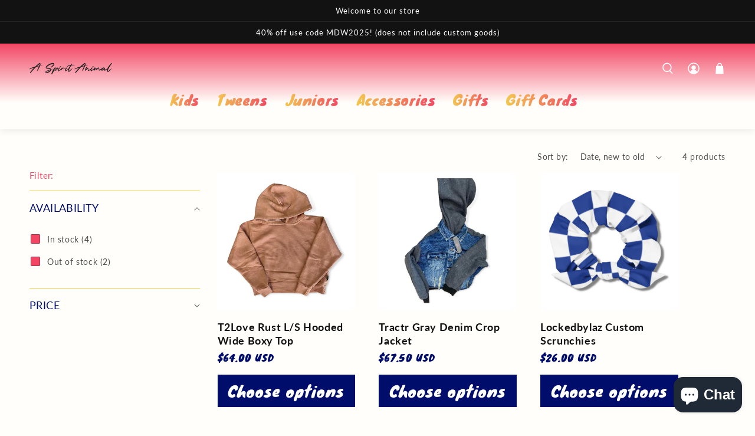

--- FILE ---
content_type: text/css
request_url: https://aspiritanimal.com/cdn/shop/t/36/assets/updates.css?v=21959733134780820831701632754
body_size: 7132
content:
@charset "UTF-8";#shopify-section-header__top-bar header.top-bar{justify-content:center}#shopify-section-header__top-bar header.header{padding-top:20px;padding-bottom:20px;margin-left:10px}#shopify-section-header-classic .header__brand{max-width:200px;width:200px}#shopify-section-header-classic .header__icons{width:200px;max-width:200px}.el-overlay{display:none}.el-overlay form{width:92%;max-width:92%}.el-overlay .one-whole{display:flex;justify-content:center}.el-active-modal{display:block;position:fixed;z-index:999;top:120px;width:100%;background-color:#fff;padding:30px 0}.el-active-scroll{top:80px}span#closemodal{width:5%;max-width:5%;display:inline;margin-top:1.5%;cursor:pointer}.el-visuallyhidden{border:0;clip:rect(0 0 0 0);height:1px;margin:-1px;overflow:hidden;padding:0;position:absolute;width:1px}.el-header{margin-top:10vh}.el-header nav.breadcrumb{text-align:center;text-transform:uppercase;font-size:13px}.el-header nav.breadcrumb ul{justify-content:center!important}.el-header .el-elements{display:flex;justify-content:space-between;align-items:center;margin-top:10px}.el-header .el-elements .el-line{width:40vw;background-color:#9dc;height:2px;display:block!important}.el-header .el-elements h1{text-align:center;font-size:30px}#shopify-section-search__main .product-wrap{margin-left:12%;margin-right:12%}@media (max-width: 500px){#shopify-section-search__main .product__thumbnail{width:100%!important}#shopify-section-search__main .product-wrap{margin-left:0%;margin-right:0%;width:100%!important}#template-search .section{margin-left:0;margin-right:0}}.el-custom-search{margin-bottom:5vh;margin-top:2vh}.el-custom-search .el-custom-search-container{background-color:#fff;min-height:50px;border-bottom:2px solid #99DDCC;display:flex;align-items:center;justify-content:space-between;width:88vw;margin:0 auto}.el-custom-search input[type=text]{background-color:#fff;width:50vw;height:50px;border:none;margin-left:10px;line-height:2px}.el-custom-search button{background-color:#fff;height:5vh;border:none;height:50px}.el-custom-search button svg{width:30px;height:25px}.el-collection-template-gen .image-element__wrap{width:18.5vw}.el-collection-template-gen .product-wrap{width:18.5vw;margin-bottom:6vh}.el-collection-template-gen .product-image__wrapper{width:18.5vw}.el-collection-template-gen .collection-matrix__wrapper{width:65vw!important;margin-left:7vw!important}.el-collection-template-gen .sidebar-block__item,.el-collection-template-gen .tag-filter__label{font-size:19px}.el-collection-template-gen .el-collection-template{width:87vw;margin:0 auto;display:flex}.el-collection-template-gen .el-collection-template .el-colection-sidebar{width:20vw}.el-collection-template-gen .el-collection-template .el-collection-main{width:57vw}.el-collection-template-gen .el-custom-hr{width:100%;height:1px;background-color:#9dc;margin-top:18px}.el-collection-template-gen .sidebar-block__heading{text-transform:uppercase;font-size:17px;color:#000d6b;letter-spacing:.18em;font-weight:600}.el-collection-template-gen .product-thumbnail__title{font-size:18px;letter-spacing:.065em;line-height:33px}.el-collection-template-gen .product-thumbnail__price{text-align:left;font-size:26px;margin-top:10px;letter-spacing:.18em}.el-collection-template-gen button.ele-addtocart{width:100%;height:50px;border:none;cursor:pointer;font-weight:800;font-size:28px;text-transform:uppercase;transition:.3s}@media (max-width: 1200px){.el-collection-template-gen button.ele-addtocart{font-size:14px}}.el-collection-template-gen button.ele-addtocart:hover{opacity:.8}.el-collection-template-gen .elevueshow{opacity:0;margin-top:20px}@media (max-width: 500px){.el-collection-template-gen .elevueshow{opacity:1}.el-custom-container-imp .elevueshow{opacity:1!important}.el-custom-container-imp .product-wrap{margin-top:8vh}.el-collection-template-gen:hover .elevueshow{opacity:1}}.el-collection-template-gen .image-element__wrap{border-radius:2px}.product-wrap:hover .elevueshow{opacity:1;transition:.7s}@media (max-width: 800px) and (min-width: 501px){.el-collection-template-gen .collection-matrix__wrapper{width:100%!important;margin-left:0!important}.el-collection-template-gen .product-wrap,.el-collection-template-gen .product-image__wrapper{width:100%}}@media (max-width: 500px){.el-collection-template-gen .el-head-elements h1{text-align:center;font-size:28px!important}.el-collection-template-gen .image-element__wrap,.el-collection-template-gen .product-wrap,.el-collection-template-gen .product-image__wrapper{width:100vw!important;margin:0!important}.el-collection-template-gen .collection-matrix__wrapper{width:100vw!important;margin-left:0!important}.el-collection-template-gen .medium-down--one-half,.el-collection-template-gen div.container{width:100vw!important;margin:0!important}.el-collection-template-gen .product-thumbnail{width:87vw;margin:0 auto;margin-top:10vh}}@media (max-width: 500px){#shopify-section-collection__main{margin-top:10vh}}.el-custom-container-imp .product__grid-item{display:flex;justify-content:space-between}.el-custom-container-imp button.ele-addtocart{width:100%;height:50px;border:5px solid #99DDCC;color:#9dc;cursor:pointer;font-size:24px;text-transform:uppercase;font-weight:800}.el-custom-container-imp button.ele-addtocart:hover{background-color:#9dc!important;color:#000d6b}@media (max-width: 1200px){.el-custom-container-imp button.ele-addtocart{font-size:16px}}.el-custom-container-imp button.ele-addtocart:hover{opacity:.8}@media (max-width: 500px){button.ele-addtocart{font-size:26px;opacity:1}}.el-custom-container-imp .elevueshow{opacity:0;margin-top:20px}.el-custom-container-imp .image-element__wrap{border-radius:2px}.el-custom-container-imp .gallery-cell{width:18.5vw}.el-custom-container-imp .slider-gallery{display:flex;justify-content:space-between}.el-custom-container-imp .product-thumbnail__price{font-size:26px}.el-elements-rec{display:flex;align-items:center;justify-content:space-between;margin-bottom:10vh;margin-top:20vh}.el-elements-rec .el-line{width:39vw;height:2px}.el-elements-rec h2{text-align:center;font-size:27px}.product-thumbnail a{color:#121212;text-align:left}.product-thumbnail em,.product-thumbnail span.money{color:#000d6b}.product-thumbnail .product-thumbnail__price{margin-top:10px;text-align:left;letter-spacing:.18em;font-weight:800;font-size:14px}.product-thumbnail .product-thumbnail__price .was-price{color:#9dc}.product-thumbnail .product-thumbnail__title{margin-top:10px;letter-spacing:.065em;line-height:20px;font-size:15px;font-weight:600}@media (max-width: 500px){.el-custom-container-imp{width:100vw!important;margin:0!important}.el-custom-container-imp .one-whole{width:100%!important}.el-custom-container-imp .gallery-cell{width:100vw!important;margin:0!important;padding:0!important}.el-custom-container-imp .product-thumbnail{margin-left:20px;margin-right:20px}}.el-social-share-buttons{display:flex;align-items:center}.el-social-share-buttons a svg{margin-left:19px}.el-social-share-buttons a:nth-child(1) svg{margin-left:2px}.el-social-share-buttons svg:hover{opacity:.8}@media (max-width: 500px){.el-social-share-buttons a svg{margin-left:9px}.el-custom-container-imp .product-gallery__thumbnail{display:none}.el-custom-container-imp .medium-down--one-whole{width:100vw}.el-custom-container-imp .container .column{margin-left:0!important;margin-right:0!important}.el-custom-container-imp .container .columns{margin:none}}#shopify-section-product__main_elena_2{margin-top:14vh}.el-product-title-mobile{display:none}@media (max-width: 800px){#shopify-section-product__main_elena_2{margin-top:5vh}.el-product-title-mobile{text-align:center;display:block}}h1.product_name{font-size:36px;margin-top:20px;margin-bottom:40px;font-weight:600}.modal_price{margin-top:40px!important;margin-bottom:10px!important}span.current_price .money{color:#000d6b;font-weight:800}.el-adtocart-container{width:36.5vw;display:flex;flex-wrap:wrap;align-items:center}.el-adtocart-container .ajax-submit{height:50px;margin-top:10px!important;margin-left:2vw!important;width:22vw;max-width:22vw;text-transform:uppercase;font-weight:800}.el-adtocart-container .ajax-submit:hover{opacity:.8!important}.el-adtocart-container .shopify-payment-button__button{margin-top:20px;margin-left:11.7vw;width:17vw;max-width:17vw}.el-adtocart-container .quantity-wrapper{width:9vw;border:2px solid #99DDCC;height:50px}.el-adtocart-container .quantity-minus.button{background-color:transparent!important}.el-adtocart-container input{border:none!important}.el-adtocart-container .quantity-plus.button{background-color:transparent}@media (max-width: 1280px) and (min-width: 500px){.el-adtocart-container{flex-direction:column;align-items:flex-start;justify-content:flex-start}.el-adtocart-container .quantity-wrapper{width:18vw!important}.el-adtocart-container button.ajax-submit{margin-left:0vw!important;width:28vw}.el-adtocart-container .shopify-payment-button__button{width:28vw!important;margin-left:0vw!important;max-width:28vw!important}}.swatch label{border-radius:50%}.swatch-element,.swatch-element.color,.swatch-element.color label{border:3px solid #fff!important}.swatch_options input:checked+.swatch-element{border:3px solid #99DDCC!important;border-radius:3px;box-shadow:0 0 0 2px #fff}.product__information{width:36.5vw;margin-left:3.5vw}.el-sale-sticker{position:absolute;z-index:2;padding:10px 35px;color:#fff;font-size:25;text-transform:uppercase}.image__container{position:relative;z-index:1}.el-head-elements{margin-top:3vh}.el-head-elements h4{text-align:center;margin-bottom:13px;text-transform:uppercase;font-weight:600;font-size:17px;letter-spacing:.18em}.el-head-elements .el-line{width:27.5vw;height:1px;background-color:#9dc}.el-head-elements .el-elements{display:flex;align-items:center;justify-content:space-between;margin-bottom:10vh}.el-head-elements .el-elements h1{font-size:40px;text-align:center}.el-head-elements .el-thumbnails{display:flex;flex-wrap:wrap;justify-content:space-between}.el-head-elements .el-thumbnails img{min-width:10vw;max-width:10vw}.el-cust-breadcrumbs{display:flex}.el-cust-breadcrumbs p{color:#9dc;margin-left:10px}.el-cust-breadcrumbs a{margin-left:10px;font-size:14px}.el-cust-breadcrumbs a:nth-child(1){margin-left:0}.el-product-images>img{min-width:40vw;position:relative;z-index:0}.el-custom-container-imp .image__container{max-width:47vw}@media (max-width: 500px){.el-custom-container-imp .image__container{max-width:100%}}.el-product-custom-container{width:40vw;margin-left:7vw}.el-sale{background-color:#9dc;position:absolute;z-index:1;padding:12px 35px;color:#fff}.product__information p.modal_price.subtitle{font-size:26px}@media (max-width: 800px){.el-head-elements{margin-top:9vh}.el-head-elements h4{font-size:14px!important}.el-head-elements h1{font-size:30px!important}.el-head-elements .el-line{width:28vw}.el-sale-sticker{font-size:13px;padding:5px 10px}.el-product-images>img{min-width:87vw!important;max-width:87vw!important}.product__information .image__container{max-width:100vw;width:100vw}.product__information p.modal_price.subtitle{margin-left:15px;font-size:26px}.el-cust-breadcrumbs{margin-left:15px}.el-cust-breadcrumbs a{font-size:12px}.product__information{width:100vw!important}.product__information .description,.product__information .swatch_options{margin-left:15px}.product__information .el-social-share-buttons{justify-content:flex-start;margin-left:15px}.product__information h1.product_name{font-size:25px;margin-left:15px;display:none}.quantity-wrapper{width:42vw!important;margin-left:15px}.el-adtocart-container{width:100vw!important;margin:0 auto}.el-adtocart-container .ajax-submit{margin-left:0vw!important;width:50vw!important}.el-adtocart-container .shopify-payment-button__button{width:100%;max-width:100%;margin-left:0}}#shopify-section-product__main_elena_2_info{margin-top:14vh}.call-container{display:flex}.call-container .el-call{padding:9px 20px;border-radius:3px;margin-right:20px}.call-container .el-mail{padding:9px 20px;border-radius:3px}@media (max-width: 500px){.call-container{justify-content:center}}.el-stony-header{width:77vw;margin:8% auto;display:flex;align-items:center}.el-stony-header .el-buttons{width:45%;display:flex;flex-direction:column}.el-stony-header .el-buttons .el-icon{width:250px;display:flex;justify-content:center;margin-bottom:40px}.el-stony-header .el-buttons .main-button{display:flex;justify-content:center;align-items:center;transition:.3s;width:250px;padding:10px 15px;color:#f2f2f2;text-transform:uppercase}.el-stony-header .el-buttons .main-button svg{margin-left:15px}.el-stony-header .el-buttons .main-button p{font-weight:700;text-transform:uppercase;font-size:18px}.el-stony-header .el-buttons .main-button:hover{opacity:.9}.el-stony-header .el-buttons .phone-button{margin-top:20px;padding:10px 15px;display:flex;justify-content:space-around;align-items:center;width:250px;transition:.6s}.el-stony-header .el-buttons .phone-button svg:nth-child(3){transition:.3s}.el-stony-header .el-buttons .phone-button p{font-size:18px;font-weight:700;text-transform:uppercase}.el-stony-header .el-buttons .phone-button:hover svg:nth-child(3){margin-right:-10px}.el-stony-header .el-buttons .text-button{margin-top:20px;padding:10px 15px;display:flex;justify-content:space-around;align-items:center;width:250px}.el-stony-header .el-buttons .text-button svg:nth-child(3){transition:.3s}.el-stony-header .el-buttons .text-button p{font-size:18px;font-weight:700;text-transform:uppercase;color:#725f81}.el-stony-header .el-buttons .text-button:hover svg:nth-child(3){margin-right:-10px}.el-stony-header .el-main{width:55%}.el-stony-header .el-main h3{font-size:23px;text-transform:uppercase}.el-stony-header .el-main h1{font-size:88px;font-weight:700}.el-stony-header .el-main p{font-size:28px}@media (max-width: 500px){.el-stony-header{flex-direction:column-reverse;width:92vw;margin-top:12%;margin-bottom:12%}.el-stony-header .el-buttons{width:100%}.el-stony-header .el-buttons .main-button{width:100%;margin-top:3%}.el-stony-header .el-buttons .phone-button,.el-stony-header .el-buttons .text-button,.el-stony-header .el-main{width:100%}.el-stony-header .el-main h1{font-size:50px}.el-stony-header .el-main p{font-size:20px}}.el-stony-content h2.el-static,.el-stony-content h3#el-active{text-align:center;margin-top:4%;margin-bottom:4%;font-size:35px;text-transform:uppercase}.el-stony-content .el-row{width:87vw;margin:0 auto 8%;display:flex;justify-content:space-between}.el-stony-content .el-row .el-product{width:25%}.el-stony-content .el-row .el-product img{width:100%}.el-stony-content .el-row .el-product p:nth-child(2){font-size:23px}.el-stony-content .el-row .el-product p:nth-child(3){font-size:29px;text-transform:uppercase}.el-stony-content .el-stomy-featured{width:87vw;margin:5% auto 8%}.el-stony-content .el-stomy-featured .el-f-image{width:37%}.el-stony-content .el-stomy-featured .el-f-image img{width:100%}.el-stony-content .el-stomy-featured .el-f-content{width:58%;display:flex;flex-direction:column;justify-content:space-between}.el-stony-content .el-stomy-featured .el-f-content h3{text-align:left;font-size:45px;font-weight:700}.el-stony-content .el-stomy-featured .el-f-content p:nth-child(2){font-size:25px}.el-stony-content .el-stomy-featured .el-f-content p:nth-child(3){font-size:25px;color:#725f81}.el-stony-content .el-stomy-featured .el-f-content .text-button{margin-top:20px;padding:10px 15px;display:flex;justify-content:space-around;align-items:center;width:250px}.el-stony-content .el-stomy-featured .el-f-content .text-button svg:nth-child(3){transition:.3s}.el-stony-content .el-stomy-featured .el-f-content .text-button p{font-size:18px;font-weight:700;text-transform:uppercase;color:#725f81}.el-stony-content .el-stomy-featured .el-f-content .text-button:hover svg:nth-child(3){margin-right:-10px}.el-stony-content .el-stomy-featured .el-f-content .phone-button{margin-top:20px;padding:10px 15px;display:flex;justify-content:space-around;align-items:center;width:250px;transition:.6s}.el-stony-content .el-stomy-featured .el-f-content .phone-button svg:nth-child(3){transition:.3s}.el-stony-content .el-stomy-featured .el-f-content .phone-button p{font-size:18px;font-weight:700;text-transform:uppercase;color:#725f81}.el-stony-content .el-stomy-featured .el-f-content .phone-button:hover svg:nth-child(3){margin-right:-10px}.el-stony-content .flex-left{display:flex;justify-content:space-between}.el-stony-content .flex-right{display:flex;flex-direction:row-reverse;justify-content:space-between}@media (max-width: 500px){.el-stony-content h2.el-static,.el-stony-content h3#el-active{font-size:25px}.el-stony-content .el-row{width:92vw;flex-direction:column;margin-top:12%;margin-bottom:12%}.el-stony-content .el-row .el-product{width:100%;margin-top:5%;margin-bottom:5%}.el-stony-content .el-stomy-featured{width:92vw;margin-top:12%;margin-bottom:12%}.el-stony-content .el-stomy-featured .el-f-image,.el-stony-content .el-stomy-featured .el-f-content,.el-stony-content .el-stomy-featured .el-f-content .text-button,.el-stony-content .el-stomy-featured .el-f-content .phone-button{width:100%}.el-stony-content .flex-left,.el-stony-content .flex-right{flex-direction:column}}section.el-services-sect{margin-top:20vh;margin-bottom:20vh;opacity:1;transition:.3s}section.el-services-sect .el-custom-container{justify-content:space-between;width:88%}section.el-services-sect .el-custom-container.el-bg-text{display:flex;align-items:center;border-radius:100px;transition:.4s}@media (max-width: 500px){section.el-services-sect .el-custom-container.el-bg-text{border-radius:25px}}section.el-services-sect .el-custom-container.el-bg-text p{width:27%;text-align:center}section.el-services-sect .el-custom-container.el-bg-text p:first-child{padding-left:80px}section.el-services-sect .el-custom-container.el-bg-text p:nth-child(3){padding-right:80px}@media (max-width: 800px){section.el-services-sect .el-custom-container.el-bg-text{flex-direction:column}section.el-services-sect .el-custom-container.el-bg-text p{width:80%;padding:20px}section.el-services-sect .el-custom-container.el-bg-text p:first-child{padding-left:20px}section.el-services-sect .el-custom-container.el-bg-text p:nth-child(2){width:100%;padding:20px}section.el-services-sect .el-custom-container.el-bg-text p:nth-child(3){padding-right:20px}}section.el-services-sect .el-custom-container.cta_desc{width:330px;margin:0 auto;display:flex;flex-direction:column}section.el-services-sect .el-custom-container.cta_desc a{padding:5px;border-radius:2px;color:#fff;margin-top:40px;font-size:28px;background-color:#000d6b;border:5px solid #99ddcc;text-transform:uppercase;text-align:center;font-weight:800;transition:.2s}section.el-services-sect .el-custom-container.cta_desc a:hover{background-color:#9dc;color:#000d6b}section.el-services-sect .el-custom-container.cta_desc h5{font-size:14px;color:#676767;text-align:center;border-bottom:5px solid #99ddcc}section.el-services-sect .el-custom-container.cta_desc a:hover{opacity:.85;transition:.3s}section.el-services-sect .el-custom-container .el-services-block{width:27%;display:flex;flex-direction:column;align-items:center;text-align:center}section.el-services-sect .el-custom-container .el-services-block:first-child{padding-left:80px}@media screen and (max-width: 800px){section.el-services-sect .el-custom-container .el-services-block:first-child{padding-left:0}}section.el-services-sect .el-custom-container .el-services-block:nth-child(3){padding-right:80px}@media screen and (max-width: 800px){section.el-services-sect .el-custom-container .el-services-block:nth-child(3){padding-right:0}}section.el-services-sect .el-custom-container .el-services-block h2{font-size:29px;text-transform:capitalize;margin-top:15px;color:#000d6b;font-weight:700;padding-bottom:40px}section.el-services-sect .el-custom-container .el-services-block svg{transition:.5s}section.el-services-sect .el-custom-container .el-services-block:nth-child(2){margin-top:0;transition:.8s}section.el-services-sect .el-custom-container .el-services-block:hover h2{color:#333;-webkit-animation:text-glitch-small .2s infinite;animation:text-glitch-small .2s infinite}section.el-services-sect .el-custom-container .el-services-block:hover svg{transform:rotate(360deg)}section.el-services-sect:hover .el-custom-container .el-services-block:nth-child(2){margin-top:30px}@media (max-width: 800px){section.el-services-sect .el-custom-container{flex-direction:column}section.el-services-sect .el-custom-container .el-services-block{width:100%}section.el-services-sect .el-custom-container .el-services-block svg{margin-top:5vh;width:140px;height:140px;margin-bottom:3vh}section.el-services-sect .el-custom-container .el-services-block h2{font-size:23px}section.el-services-sect .el-custom-container .el-services-block p{font-size:16px}section.el-services-sect .el-custom-container .el-services-block a{padding:10px 20px}}.progress_bar{display:block;width:100%;height:10px;border-radius:10px;overflow:hidden;background-color:#ededed;background-image:linear-gradient(to right,#725f81,#725f81);background-repeat:no-repeat;background-size:0 100%;transition:background-size .4s ease-in-out}.progress_bar:after{width:30px;height:20px;background-color:#fff}@-webkit-keyframes text-glitch{0%{text-shadow:5px 4px rgb(244,67,54),-5px -6px rgb(33,150,243)}25%{text-shadow:-5px -6px rgb(244,67,54),5px 4px rgb(33,150,243)}50%{text-shadow:5px -4px rgb(244,67,54),-8px 4px rgb(33,150,243)}75%{text-shadow:-8px -4px rgb(244,67,54),-5px -4px rgb(33,150,243)}to{text-shadow:-5px 0 rgb(244,67,54),5px -4px rgb(33,150,243)}}@keyframes text-glitch{0%{text-shadow:5px 4px rgb(244,67,54),-5px -6px rgb(33,150,243)}25%{text-shadow:-5px -6px rgb(244,67,54),5px 4px rgb(33,150,243)}50%{text-shadow:5px -4px rgb(244,67,54),-8px 4px rgb(33,150,243)}75%{text-shadow:-8px -4px rgb(244,67,54),-5px -4px rgb(33,150,243)}to{text-shadow:-5px 0 rgb(244,67,54),5px -4px rgb(33,150,243)}}@-webkit-keyframes text-glitch-small{0%{text-shadow:1px .5px #99DDCC,-1px -2px #000D6B}25%{text-shadow:-1px -2px #99DDCC,1px .5px #000D6B}50%{text-shadow:1px -.5px #99DDCC,-2px 1px #000D6B}75%{text-shadow:-3px -1px #99DDCC,-1px -2.2px #000D6B}to{text-shadow:-1px 0,1px -1px #000D6B}}@keyframes text-glitch-small{0%{text-shadow:1px .5px #99DDCC,-1px -2px #000D6B}25%{text-shadow:-1px -2px #99DDCC,1px .5px #000D6B}50%{text-shadow:1px -.5px #99DDCC,-2px 1px #000D6B}75%{text-shadow:-3px -1px #99DDCC,-1px -2.2px #000D6B}to{text-shadow:-1px 0,1px -1px #000D6B}}section.el-collection-sect:hover .el-custom-header h2{color:#333;-webkit-animation:text-glitch-small .2s infinite;animation:text-glitch-small .2s infinite}section.el-collection-list{width:87vw;margin:0 auto;height:85vh;margin-top:8vh;margin-bottom:14vh}section.el-collection-list h2{font-size:41px;color:#5a3a4e;margin-bottom:4vh}section.el-collection-list .el-colection-slider{display:flex;justify-content:space-between;align-items:center}section.el-collection-list .el-colection-slider .slick-list{width:77vw;margin:0 auto}section.el-collection-list .el-colection-slider svg{width:60px;height:60px}section.el-collection-list .el-colection-slider .el-slide{width:23vw;height:85vh;margin-left:30px;margin-right:30px;overflow:hidden}section.el-collection-list .el-colection-slider .el-slide img{width:23vw;height:65vh}section.el-collection-list .el-colection-slider .el-slide h3{font-size:29px;color:#5a3a4e;text-transform:capitalize}section.el-collection-list .el-colection-slider .el-slide a{display:flex;margin-top:9px;align-items:center}section.el-collection-list .el-colection-slider .el-slide a h4{text-transform:uppercase;font-size:19px;margin-right:10px;color:#8c8c8c}section.el-collection-list .el-colection-slider .el-slide a svg{width:19px;height:12px}.el-slide:hover img{transform:scale(1.05);transition:.6s}.el-slide:hover h3{margin-top:30px;transition:.6s}@media (max-width: 800px) and (min-width: 501px){section.el-collection-list{height:30vh}section.el-collection-list .el-colection-slider .el-slide{height:30vh}section.el-collection-list .el-colection-slider .el-slide img{height:30vh}}@media (max-width: 1026px) and (min-width: 801px){section.el-collection-list{height:40vh}section.el-collection-list .el-colection-slider .el-slide{height:40vh}section.el-collection-list .el-colection-slider .el-slide img{height:40vh}}@media (max-width: 500px){section.el-collection-list{width:100vw;height:100vh}section.el-collection-list h2{text-align:center;font-size:29px}section.el-collection-list .el-colection-slider svg:nth-child(1){position:absolute;z-index:2;width:35px;height:35px}section.el-collection-list .el-colection-slider svg:nth-child(3){left:89.5%;position:absolute;z-index:2;width:35px;height:35px}section.el-collection-list .el-colection-slider .el-slide{width:80vw}section.el-collection-list .el-colection-slider .el-slide img{position:relative;z-index:1;width:80vw}section.el-collection-list .el-colection-slider .el-slide img a svg{position:relative}}section.el-onsale-widget{margin-top:8vh;margin-bottom:16vh}section.el-onsale-widget .el-custom-container-wide{width:100%;position:relative}section.el-onsale-widget .el-custom-container-wide img{width:100%;position:relative;z-index:1}@media only screen and (max-width: 1000px){section.el-onsale-widget .el-custom-container-wide img{display:none}}section.el-onsale-widget .el-custom-container-wide .el-onsale-block{display:flex;flex-direction:column;width:50%;left:40%;position:absolute;z-index:2;top:70px;justify-content:space-between}section.el-onsale-widget .el-custom-container-wide .el-onsale-block .route{margin-top:3%;margin-left:10%;color:#9dc;font-weight:800;font-size:27px;transition:.3s}section.el-onsale-widget .el-custom-container-wide .el-onsale-block .route:hover{color:#000d6b}@media only screen and (max-width: 1000px){section.el-onsale-widget .el-custom-container-wide .el-onsale-block{position:relative;width:100%;margin:0 auto;left:0%;top:0;background-color:#99ddcc1a;padding:40px 0}}section.el-onsale-widget .el-custom-container-wide .el-onsale-block .el-products{width:80%;margin:0 auto}section.el-onsale-widget .el-custom-container-wide .el-onsale-block .text_sale-row{display:flex;margin-left:10%}section.el-onsale-widget .el-custom-container-wide .el-onsale-block .text_sale-row h2{font-weight:800;font-size:65px;text-transform:capitalize;font-family:Knewave,cursive;-webkit-margin-before:0em;margin-block-start:0em;-webkit-margin-after:0em;margin-block-end:0em;line-height:108px}section.el-onsale-widget .el-custom-container-wide .el-onsale-block .text_sale-row h3{margin-left:30px;font-weight:800;font-size:65px;color:#000d6b;font-family:Knewave,cursive;-webkit-margin-before:0em;margin-block-start:0em;-webkit-margin-after:0em;margin-block-end:0em;line-height:108px}@media screen and (max-width: 500px){section.el-onsale-widget .el-custom-container-wide .el-onsale-block .text_sale-row h2{font-size:30px}section.el-onsale-widget .el-custom-container-wide .el-onsale-block .text_sale-row h3{font-size:30px}}section.el-onsale-widget .el-custom-container-wide .el-onsale-block h4{margin-left:10%;margin-top:0;font-size:17px;font-weight:800;color:#333;margin-bottom:40px;font-family:Knewave,cursive}section.el-onsale-widget .el-custom-container-wide .el-onsale-block .el-product{width:45%}section.el-onsale-widget .el-custom-container-wide .el-onsale-block .el-product .cta-button{display:block;padding:5px 10px;text-align:center;font-weight:800;font-size:28px;margin-top:30px;transition:.2s;font-family:Knewave,cursive}section.el-onsale-widget .el-custom-container-wide .el-onsale-block .el-product h4{margin-bottom:15px;margin-left:0;margin-top:5px}section.el-onsale-widget .el-custom-container-wide .el-onsale-block .el-product .price-container{display:flex;justify-content:flex-end;margin-top:19px}section.el-onsale-widget .el-custom-container-wide .el-onsale-block .el-product .price-container span.money{font-size:16px;color:#000d6b;font-weight:800}section.el-onsale-widget .el-custom-container-wide .el-onsale-block .el-product .price-container .product-thumbnail__was-price{margin-left:5px}section.el-onsale-widget .el-custom-container-wide .el-onsale-block .el-product .elevueshow{margin-top:20px}section.el-onsale-widget .el-custom-container-wide .el-onsale-block .el-product .elevueshow button{width:100%;color:#fff;height:40px;border:5px solid #99DDCC;cursor:pointer}section.el-onsale-widget .el-custom-container-wide .el-onsale-block .el-product img{width:100%;height:auto}@media screen and (max-width: 700px){section.el-onsale-widget .el-custom-container-wide .el-onsale-block .el-product img{display:block}}section.el-onsale-widget .el-custom-container-wide .el-onsale-block .el-products{display:flex;justify-content:space-between}section.el-onsale-widget .el-custom-container-wide .el-onsale-block:nth-child(1){width:50%}section.el-onsale-widget .el-custom-container-wide .el-onsale-block:nth-child(1) img{width:100%;height:100%;position:relative;z-index:1}section.el-onsale-widget .el-custom-container-wide .el-onsale-block:nth-child(1) .el-position{position:absolute;z-index:2;margin-top:16%;margin-left:38%}section.el-onsale-widget .el-custom-container-wide .el-onsale-block:nth-child(1) .el-position h4{text-transform:uppercase;background-color:#9dc;color:#fff;padding:10px 30px;font-size:18px;display:inline-block}section.el-onsale-widget .el-custom-container-wide .el-onsale-block:nth-child(1) .el-position h2{font-size:45px}section.el-onsale-widget .el-custom-container-wide .el-onsale-block:nth-child(1) .el-position h3{font-size:45px;color:#9dc}@media (max-width: 1300px) and (min-width: 500px){.el-onsale-block:nth-child(1) .el-position{margin-left:25%!important}.el-onsale-block:nth-child(1) h4{padding:7px 15px}}@media (max-width: 500px){section.el-onsale-widget .el-custom-container-wide{flex-direction:column}section.el-onsale-widget .el-custom-container-wide .el-onsale-block:nth-child(1){width:100%}section.el-onsale-widget .el-custom-container-wide .el-onsale-block:nth-child(1) .el-position{margin-left:60%;margin-top:24%}section.el-onsale-widget .el-custom-container-wide .el-onsale-block:nth-child(1) .el-position h4{font-size:13px;padding:5px 20px}section.el-onsale-widget .el-custom-container-wide .el-onsale-block:nth-child(1) .el-position h2{font-size:29px}section.el-onsale-widget .el-custom-container-wide .el-onsale-block:nth-child(1) .el-position h3{font-size:35px}section.el-onsale-widget .el-custom-container-wide .el-onsale-block:nth-child(2){width:100%;margin-top:3vh}section.el-onsale-widget .el-custom-container-wide .el-onsale-block:nth-child(2) .el-products{width:100%}section.el-onsale-widget .el-custom-container-wide .el-onsale-block:nth-child(2) .el-products .el-product:nth-child(1){width:45%;margin-right:2.5%;margin-left:2.5%}section.el-onsale-widget .el-custom-container-wide .el-onsale-block:nth-child(2) .el-products .el-product:nth-child(1) button.ele-addtocart{font-size:15px}section.el-onsale-widget .el-custom-container-wide .el-onsale-block:nth-child(2) .el-products .el-product:nth-child(2){width:45%;margin-right:2.5%;margin-left:2.5%}section.el-onsale-widget .el-custom-container-wide .el-onsale-block:nth-child(2) .el-products .el-product:nth-child(2) button.ele-addtocart{font-size:15px}section.el-onsale-widget .el-custom-container-wide .el-onsale-block:nth-child(2) hr{display:none}}.el-custom-hero{width:100%;height:auto;z-index:1;position:relative}.el-custom-hero .el-hero-headings{position:absolute;z-index:2;left:50%;top:30%}.el-custom-hero .el-hero-headings h1{font-size:70px;color:#fff}.el-custom-hero .el-hero-headings h2{font-size:70px;color:#333}.el-custom-hero .el-hero-headings a:hover{background-size:100%}.el-custom-hero .el-hero-headings a{margin-top:5vh;color:#333;font-size:20px;padding:10px 30px;max-width:250px;border:4px solid #f2f2f2;display:flex;align-items:center;border-radius:3px;justify-content:center;background-image:linear-gradient(#f2f2f2,#f2f2f2);background-position:left bottom;background-repeat:no-repeat;background-size:0%;transition:.3s}.el-custom-hero .el-hero-headings a svg{margin-left:10px}.el-custom-hero .el-custom-pc{display:block;width:100%}.el-custom-hero .el-custom-phone{width:100%;display:none}@media (max-width: 900px){.el-custom-hero .el-hero-headings h1,.el-custom-hero .el-hero-headings h2{font-size:40px}}@media (max-width: 500px){.el-custom-hero .el-hero-headings{left:0;top:0;width:100%}.el-custom-hero .el-hero-headings h1{font-size:35px;text-align:center;margin-top:15px}.el-custom-hero .el-hero-headings h2{font-size:35px;margin-left:46%;margin-top:20px}.el-custom-hero .el-hero-headings a{background-color:#f2f2f2;margin-top:85%;margin-left:10%;font-size:19px}.el-custom-hero .el-custom-phone{display:block}.el-custom-hero .el-custom-pc{display:none}}.el-custom-info{width:87vw;display:flex;justify-content:space-between;margin-bottom:10vh}.el-custom-info .el-single{width:27vw;text-align:center}.el-custom-info .el-single h2{text-transform:uppercase;font-size:55px;color:#333;font-style:italic;margin-bottom:10px}.el-custom-info .el-single h3{font-size:29px;text-transform:capitalize;color:#725f81;margin-bottom:10px}.el-custom-info .el-single p{font-size:18px;color:#333}@media (max-width: 500px){.el-custom-info{flex-direction:column}.el-custom-info .el-single{width:60vw;margin:0 auto}.el-custom-info .el-single h2{font-size:35px;margin-top:5vh}.el-custom-info .el-single h3{font-size:22px}.el-custom-info .el-single p{font-size:15px}}section.el-examples-quiz .el-custom-container{height:80vh;align-items:center}section.el-examples-quiz .el-custom-container .left-section{width:35%;z-index:3}section.el-examples-quiz .el-custom-container .left-section h2{font-size:40px;text-transform:capitalize;color:#333;margin-bottom:10px}section.el-examples-quiz .el-custom-container .left-section div{font-size:20px;color:#333}section.el-examples-quiz .el-custom-container .left-section .el-arrows{display:flex;margin-top:75px}section.el-examples-quiz .el-custom-container .left-section .el-arrows .el-right{margin-left:15px}section.el-examples-quiz .el-custom-container .right-section-slider{margin-left:5%;width:62%;display:flex;align-items:center;justify-content:center}section.el-examples-quiz .el-custom-container .right-section-slider .slick-list{width:90%}section.el-examples-quiz .el-custom-container .right-section-slider div.image-slide.slick-center{height:500px;z-index:3;position:relative}section.el-examples-quiz .el-custom-container .right-section-slider div.image-slide.slick-center img{width:350px;transition:.3s}section.el-examples-quiz .el-custom-container .right-section-slider div.image-slide{display:flex;height:500px;align-items:center;margin:auto -20px;z-index:2;position:relative}section.el-examples-quiz .el-custom-container .right-section-slider div.image-slide img{width:270px;transition:.3s;height:auto}@media (max-width: 500px){section.el-examples-quiz .el-custom-container{flex-direction:column;width:100%;height:120vh}section.el-examples-quiz .el-custom-container .left-section{width:86%;margin:0 auto}section.el-examples-quiz .el-custom-container .left-section h2{font-size:26px}section.el-examples-quiz .el-custom-container .left-section div{font-size:16px}section.el-examples-quiz .el-custom-container .left-section .el-arrows{justify-content:center}section.el-examples-quiz .el-custom-container .right-section-slider{width:100%;margin-left:0}section.el-examples-quiz .el-custom-container .right-section-slider .slick-list{width:100%}}.el-custom-container{width:87vw;margin:0 auto;display:flex}.el-custom-container-imp{width:87vw;margin:0 auto}.el-custom-logo-mobile{display:none}@media (max-width: 500px){.el-custom-logo-pc,.el-custom-text-pc{display:none}.el-custom-logo-mobile{display:flex;justify-content:center;align-items:center;flex-direction:column;width:87vw;margin:0 auto}.el-custom-logo-mobile img{margin-top:40px}.el-custom-logo-mobile img:hover{opacity:.8}.el-custom-logo-mobile h4{margin-top:10px}}.el-footer-icon-bar{display:flex;justify-content:space-between}.el-footer-icon-bar .el-footer-icon-bar-single{display:flex;flex-direction:column;align-items:center;height:20vh;justify-content:center}.el-footer-icon-bar .el-footer-icon-bar-single h3{text-transform:uppercase;font-size:21px;color:#fff;margin-top:20px;font-weight:800}.el-footer-section{display:flex}.el-footer-section .el-footer-block{width:25%;margin-top:5%;margin-bottom:5%}.el-footer-section .el-footer-block img:hover{opacity:.65}.el-footer-section .el-footer-block h3{text-transform:uppercase;font-weight:600;letter-spacing:.18em;font-size:20px}.el-footer-section .el-footer-block h3.el-h3-logo{margin-top:40px}.el-footer-section .el-footer-block h4{font-size:13px;letter-spacing:.18em}.el-footer-section .el-footer-block h4:nth-child(4){margin-bottom:6px}.el-footer-section .el-footer-block svg{margin-top:6px}.el-footer-section .el-footer-block svg:hover{opacity:.7}.el-footer-section .el-f-links{display:flex;flex-direction:column}.el-footer-section .el-f-links a{color:#000;font-size:14px;margin-top:5px;font-weight:400;letter-spacing:.18em}.el-custom-form .el-custom-container{justify-content:center;align-items:center}.el-custom-form .hVFNhP.hVFNhP{display:flex;flex-direction:row!important;flex-wrap:wrap!important;justify-content:center;align-items:center;margin-top:50px;margin-bottom:50px}.el-custom-form .hVFNhP.hVFNhP p strong{font-size:28px;letter-spacing:.08em}.el-custom-form .hVFNhP.hVFNhP p span{font-size:14px;letter-spacing:.08em}.el-custom-form .hVFNhP.hVFNhP .lnviXl.lnviXl:nth-child(1){width:87vw!important;text-align:center;margin-bottom:15px}.el-custom-form .hVFNhP.hVFNhP .lnviXl.lnviXl:nth-child(2){width:25vw}.el-custom-form button{background-color:#101027!important;display:inline;padding-left:30px;padding-right:30px;border-radius:3px}.el-custom-form button:hover{background-color:#9dc!important;transition:.3s}.el-final-message{display:flex;justify-content:space-between;align-items:center;min-height:70px}@media (max-width: 500px){.el-final-message{flex-direction:column}.el-final-message div:nth-child(2){margin-top:20px}}.el-final-message a:hover{opacity:.8}@media (max-width: 1500px){.el-footer-icon-bar-single h3{font-size:13px!important}.el-f-links a{font-size:12px}}@media (max-width: 500px){.el-footer-icon-bar{flex-direction:column}.el-social-share-buttons{display:flex;justify-content:center}.lnviXl.lnviXl:nth-child(2){width:85vw!important}.lnviXl.lnviXl:nth-child(3){width:49vw!important}.bQeKQc.bQeKQc{padding:0!important}.el-footer-section{width:100vw;flex-direction:column;align-items:center;justify-content:center}.el-footer-section .el-footer-block{width:100%;border-bottom:1px solid #99DDCC;padding-bottom:18px;margin-bottom:12px;text-align:center}.el-footer-section .el-footer-block:nth-child(4){border:none}}.el-collection-template-gen .collection__description{display:none}.el-custom-container-imp .gallery-cell{margin-bottom:10vh}div.header__icons a.action-area__link:nth-child(1){display:none!important}.el-custom-brands{width:87vw;margin:0 auto;display:flex;justify-content:space-between;height:36vh;align-items:center}.el-custom-brands img{width:230px;height:auto}.el-custom-brands img:nth-child(3){width:180px;height:auto}@media (max-width: 1280px){.el-custom-brands img{width:150px}.el-custom-brands img:nth-child(3){width:120px}}@media (max-width: 500px){.el-custom-brands{height:60vh;flex-wrap:wrap}.el-custom-brands img{width:40%}.el-custom-brands img:nth-child(3){width:40%}.el-custom-brands img:nth-child(5){margin:0 auto}}footer hr{background-color:#9dc;height:1px}.el-blog-list{width:87vw;margin:8% auto}.el-blog-list .el-block-heading{margin-left:40%;margin-right:10%}.el-blog-list .el-block-heading h1{font-size:88px;font-weight:700}.el-blog-list .el-block-heading p{font-size:28px}@media (max-width: 500px){.el-blog-list{width:92vw;margin-top:16%;margin-bottom:16%}.el-blog-list .el-block-heading{margin-left:0%;margin-right:0%}.el-blog-list .el-block-heading h1{font-size:50px}.el-blog-list .el-block-heading p{font-size:20px}}.el-featured-blog{width:87vw;margin:5% auto 8%}.el-featured-blog h2{text-transform:uppercase;font-size:33px;font-style:italic;margin-bottom:5%}.el-featured-blog .el-feat-article{display:flex}.el-featured-blog .el-feat-article .el-image{width:45%;margin-right:3%}.el-featured-blog .el-feat-article .el-image img{width:100%}.el-featured-blog .el-feat-article .el-text{width:45%;display:flex;flex-direction:column;justify-content:space-between;margin-left:3%}.el-featured-blog .el-feat-article .el-text h3{font-size:40px}.el-featured-blog .el-feat-article .el-text p{font-size:25px}.el-featured-blog .el-feat-article .el-text a{padding:11px 20px;color:#fff;background-color:#725f81;width:250px;display:flex;justify-content:center;align-items:center;transition:.3s;font-size:20px;text-transform:uppercase;font-style:italic}.el-featured-blog .el-feat-article .el-text a:hover{opacity:.85}@media (max-width: 500px){.el-featured-blog{width:92vw;margin-top:16%;margin-bottom:16%}.el-featured-blog h2{font-size:30px}.el-featured-blog .el-feat-article{flex-direction:column}.el-featured-blog .el-feat-article .el-image{width:100%;margin-right:0%}.el-featured-blog .el-feat-article .el-text{width:100%;margin-left:0}.el-featured-blog .el-feat-article .el-text h3{font-size:23px}.el-featured-blog .el-feat-article .el-text p{margin-top:5%;margin-bottom:5%;font-size:17px}.el-featured-blog .el-feat-article .el-text a{font-size:20px}}.el-blog-list-headings{width:87vw;margin:8% auto 5%;display:flex;justify-content:space-between;align-items:center;height:50px}.el-blog-list-headings h2{text-transform:uppercase;font-size:33px;font-style:italic}.el-blog-list-headings a{padding:11px 20px;color:#fff;background-color:#725f81;width:250px;display:flex;justify-content:center;align-items:center;transition:.3s;font-size:20px;text-transform:uppercase;font-style:italic}.el-blog-list-headings a:hover{opacity:.85}.el-article-list{width:87vw;margin:0 auto 8%;display:flex}.el-article-list .el-blog-single{width:30%}.el-article-list .el-blog-single p{font-size:23px}.el-article-list .el-blog-single:nth-child(1){margin-right:5%}.el-article-list .el-blog-single:nth-child(2){margin-right:5%}@media (max-width: 500px){.el-blog-list-headings{width:92vw;margin:16% auto 10%}.el-blog-list-headings h2{font-size:20px}.el-blog-list-headings a{font-size:14px;width:175px;padding:11px 15px}.el-article-list{width:92vw;margin:0 auto 16%;flex-direction:column}.el-article-list .el-blog-single{width:100%;margin-top:6%;margin-bottom:6%}.el-article-list .el-blog-single:nth-child(1){margin-right:0%}.el-article-list .el-blog-single:nth-child(2){margin-right:0%}}.el-main-bloglist{width:87vw;margin:6% auto 0}.el-main-bloglist h2{font-size:38px;text-transform:uppercase;font-style:italic}.el-main-bloglist .el-links-menu{margin-bottom:4%;margin-top:2%}.el-main-bloglist .el-links-menu a{font-size:25px;color:#333;text-transform:uppercase;font-style:italic;margin-left:5%;background-image:linear-gradient(#000,#000);background-position:left bottom;background-repeat:no-repeat;background-size:0% 2px,auto;transition:.3s}.el-main-bloglist .el-links-menu a:first-child{margin-left:0}.el-main-bloglist .el-links-menu a:hover,.el-main-bloglist .el-links-menu a.el-active{background-size:100% 2px,auto}.el-main-bloglist .el-article-single{display:flex;margin-bottom:3%}.el-main-bloglist .el-article-single .el-article-text{display:flex;flex-direction:column;justify-content:space-between;margin-left:5%;width:55%}.el-main-bloglist .el-article-single .el-article-text h3{font-size:25px}.el-main-bloglist .el-article-single .el-article-text p{font-size:17px}.el-main-bloglist .el-article-single .el-article-text a{padding:8px 10px;color:#fff;background-color:#725f81;width:150px;display:flex;justify-content:center;align-items:center;transition:.3s;font-size:19px;text-transform:uppercase;font-style:italic}@media (max-width: 500px){.el-main-bloglist{width:92vw;margin-top:12%;margin-bottom:12%}.el-main-bloglist h2{font-size:20px}.el-main-bloglist .el-links-menu a{font-size:13px}.el-main-bloglist .el-article-single img{width:110px;height:auto}.el-main-bloglist .el-article-single .el-article-text h3{font-size:17px}.el-main-bloglist .el-article-single .el-article-text p{display:none}.el-main-bloglist .el-article-single .el-article-text a{font-size:13px;padding:3px 5px;width:100px}}@media (max-width: 500px){.el-wide .banner__content{top:17%!important}}#shopify-section-article__main{margin-top:13vh}#shopify-section-article__main .article__title{text-align:center;width:100%;font-weight:700}#shopify-section-article__main .heading-divider{display:none}#shopify-section-article__main .meta-info-list{display:flex;justify-content:center;align-items:center;margin-bottom:5vh;font-style:italic}.colect-cust{background-color:#f6f6f6}.el-custom-col{width:87vw;margin:0 auto;padding-top:10%;padding-bottom:10%}.el-custom-col .col-header{display:flex;justify-content:space-between;align-items:center;margin-bottom:3%}.el-custom-col .col-header h1{font-size:20px;text-transform:uppercase;font-weight:700;font-style:italic}.el-custom-col .col-header h3{font-size:16px;text-transform:uppercase;font-weight:700;border:2px solid #ededed;padding:8px 20px}.el-custom-col .col-filter{cursor:pointer}.el-custom-col .col-tags{margin-top:5%;display:none}.el-custom-col .col-tags .col-close{display:flex;justify-content:center;align-items:center}.el-custom-col .col-tags .col-close svg{cursor:pointer}.el-custom-col .col-tags hr{height:2px;background-color:#ededed}.el-custom-col .col-tags ul{display:flex;flex-wrap:wrap;justify-content:center}.el-custom-col .col-tags ul li{padding:6px 10px;border:2px solid #ededed;margin:5px;font-size:13px;text-transform:uppercase;font-weight:700;color:#333}.el-custom-col .col-tags ul li.active a{color:#725f81}.el-custom-col .col-tags ul li a{color:#333}.el-custom-col .col-tags ul li a:hover{color:#725f81}.el-custom-col .col-display{display:block}.el-custom-col .col-sorting{display:flex;justify-content:space-between;align-items:center;margin-top:3%;margin-bottom:2%}.el-custom-col .col-sorting .col-left-right svg{cursor:pointer;margin-left:10px}.el-custom-col .col-sorting .col-select{position:relative;display:flex;width:13em;height:3em;line-height:3;background:#725f81;overflow:hidden;border-radius:.25em;padding-left:5px}.el-custom-col .col-sorting select{-webkit-appearance:none;-moz-appearance:none;appearance:none;outline:0;box-shadow:none;border:0!important;background:#725f81;background-image:none}.el-custom-col .col-sorting select::-ms-expand{display:none}.el-custom-col .col-sorting select{flex:1;padding:0 .5em;color:#fff;cursor:pointer;text-transform:uppercase;font-weight:700}.el-custom-col .col-sorting select:after{content:"\25bc";position:absolute;top:0;right:0;padding:0 1em;background:#34495e;cursor:pointer;pointer-events:none;transition:.25s all ease}.el-custom-col .col-products .product-thumbnail{margin:0 30px 30px;width:400px}.el-custom-col .col-products .product-thumbnail img{display:block;width:100%}.el-custom-col .col-products .product-thumbnail h3{margin-top:5%;display:block;font-size:15px;font-weight:700}.el-custom-col .col-products .product-thumbnail .price{display:flex;justify-content:space-between;margin-top:20px}.el-custom-col .col-products .product-thumbnail .price p{color:#dadada;text-transform:uppercase;font-weight:700}.el-custom-col .col-products .product-thumbnail .price .price-element .money{color:#725f81;text-transform:uppercase;font-weight:700}.el-custom-col .col-products .product-thumbnail .price .price-element .product-thumbnail__was-price.was-price{margin-left:5px;text-transform:uppercase;font-weight:700}.el-custom-col .progress_bar{display:block;width:100%;height:10px;border-radius:10px;overflow:hidden;background-color:#ededed;background-image:linear-gradient(to right,#725f81,#725f81);background-repeat:no-repeat;background-size:0 100%;transition:background-size .4s ease-in-out}.el-custom-col .progress_bar:after{width:30px;height:20px;background-color:#fff}@media screen and (max-width: 500px){.el-custom-col{width:92vw}.el-custom-col .col-sorting{margin-top:5%}.el-custom-col .col-sorting .col-left-right svg{width:50px;height:auto}.el-custom-col .col-sorting .col-select{width:10em;height:3em;line-height:3}.el-custom-col .col-sorting select{font-size:11px}.el-custom-col .col-products .product-thumbnail{width:250px;margin:10px}}#shopify-section-1627400134bfe73265-0 .slideshow-classic__preheading{color:#fff!important;background-color:#000;border-radius:3px;display:inline-block;padding:6px 10px;margin-top:7px}.el-promotions{margin:10%}.el-promotions h3{text-align:center;font-weight:700;font-size:30px;color:#4f4f4f;margin-bottom:20px}.el-promotions .style-finder{width:425px;margin:0 auto 7%;background-color:#725f81;height:120px;display:flex;align-items:center;border-radius:50px;transition:all .3s}.el-promotions .style-finder:hover p{color:#000}.el-promotions .style-finder:hover svg:nth-child(3){margin-left:35px}.el-promotions .style-finder svg:nth-child(1){margin-left:9px}.el-promotions .style-finder p{color:#f2f2f2;font-weight:700;font-size:20px;margin-left:40px}.el-promotions .style-finder svg:nth-child(3){margin-left:20px;transition:all .3s}.el-promotions .payment{width:425px;margin:0 auto;display:flex;flex-direction:column;justify-content:center;align-items:center}.el-promotions .payment img{margin:20px}.el-promotions .payment p{font-weight:500;font-size:20px;color:#000}@media (max-width: 500px){.el-promotions h3{font-size:20px}.el-promotions .style-finder{width:calc(100% - 25px);height:120px}.el-promotions .style-finder svg:nth-child(1){width:80px}.el-promotions .style-finder p{font-size:15px;margin-left:20px}.el-promotions .payment{width:80%}.el-promotions .payment p{font-size:15px}}p.menu__heading{display:none}.testimonial__name strong{font-size:18px;text-transform:capitalize;font-weight:700}.testimonial__description,.test-heading{font-weight:700}.category-heading{text-transform:uppercase;padding:3px 15px;display:inline-block;font-weight:800;font-size:28px}@-webkit-keyframes show-animation{0%{opacity:0}to{opacity:1}}@keyframes show-animation{0%{opacity:0}to{opacity:1}}.collection-list-container{width:100vw;display:flex;flex-wrap:wrap;justify-content:space-between;align-self:start;background-color:#fff}.collection-list-container.show-col{-webkit-animation:show-animation .5s;animation:show-animation .5s}.collection-list-container a.element{padding:10px 0;width:140px;display:flex;align-items:center;justify-content:center;flex-direction:column;transition:.3s}.collection-list-container a.element div.thumb{width:140px;height:140px;display:flex;align-items:center;justify-content:center;border-radius:100%;background-color:#fff}.collection-list-container a.element h3{font-size:17px;font-weight:700;text-align:center;text-transform:capitalize;margin-top:10px}.collection-list-container a.element:hover{transform:translateY(-15px)}@media (max-width: 1000px){.collection-list-container{width:87vw}}@media (max-width: 500px){.collection-list-container{width:100vw}.collection-list-container a.element{width:50%}}.fix-thecol{padding:100px 20px}body{max-width:100%;overflow-x:hidden}.navbar-link{padding:1rem .55rem}.image-with-text-overlay__banner .image-element__wrap{outline:40px solid #FFFEFA}@media screen and (max-width: 500px){.image-with-text-overlay__banner .image-element__wrap{outline:none}}.bot_image{position:absolute;top:90%;width:100%;z-index:10;border-bottom:4px solid #FFFEFA}@media (max-width: 800px){.bot_image{display:none}}@media (max-width: 2000px){.bot_image{top:88%}}.top_image{position:absolute;width:100%;z-index:10}@media (max-width: 800px){.top_image{display:none}}.custom-recommended__prod{padding:75px 0}.custom-recommended__prod .el-elements-rec h2{color:#000d6b;font-weight:600}.custom-recommended__prod .el-custom-container-imp{display:flex}.custom-recommended__prod .thumbnail-related{width:22%;margin:1.5%;transition:.3s}.custom-recommended__prod .thumbnail-related:hover .cta-button{opacity:1}.custom-recommended__prod .thumbnail-related:hover .price{color:#000d6b}.custom-recommended__prod .thumbnail-related .cta-button{opacity:0;padding:5px;margin-top:20px;font-weight:800;font-size:28px;text-align:center;text-transform:uppercase;transition:.2s}.custom-recommended__prod .thumbnail-related .title{font-weight:800;font-size:18px;text-transform:capitalize}.custom-recommended__prod .thumbnail-related .price{font-weight:800;font-size:16px;color:#000d6b}.custom-recommended__prod .thumbnail-related .price .was-price{color:#000d6b}@media screen and (max-width: 900px){.custom-recommended__prod .el-custom-container-imp{flex-wrap:wrap}.custom-recommended__prod .thumbnail-related{width:46%;margin:2%}.custom-recommended__prod .thumbnail-related img{width:100%}.custom-recommended__prod .thumbnail-related .cta-button{opacity:1}}@media screen and (max-width: 500px){.custom-recommended__prod .el-custom-container-imp{flex-direction:column}.custom-recommended__prod .thumbnail-related{width:100%;margin:0%}.custom-recommended__prod .thumbnail-related .title,.custom-recommended__prod .thumbnail-related .price{margin-left:3%}}.top-bar__item .navbar-item a{padding:0 20px;margin:0 10px;background-color:#9dc;color:#000d6b;transition:.3s;border:2px solid transparent}.top-bar__item .navbar-item a:hover{opacity:.8;color:#000d6b;border:2px solid #fff}.button--add-to-cart,.button--add-to-cart:link,.button--add-to-cart:visited,a.button--add-to-cart.button,a.button--add-to-cart.button:link,a.button--add-to-cart.button:visited{color:#9dc!important;background-color:#000d6b!important}.el-call,.el-mail{background-color:#9dc;display:flex;justify-content:center;align-items:center;width:150px}.sidebar-block__item a,.tag-filter__label{color:#333;font-weight:600}.sidebar-block__heading{cursor:pointer}.collection-info__caption-wrapper{width:100%}.asp-image__pc{z-index:2}@media screen and (max-width: 500px){.asp-image__pc{display:none!important}}.asp-image__mobile{width:100%;display:none}.asp-image__mobile img{width:inherit}@media screen and (max-width: 500px){.asp-image__mobile{display:block}}
/*# sourceMappingURL=/cdn/shop/t/36/assets/updates.css.map?v=21959733134780820831701632754 */


--- FILE ---
content_type: text/css
request_url: https://aspiritanimal.com/cdn/shop/t/36/assets/color-spring.css?v=159171014769367403231695576234
body_size: 899
content:
.icon-asp{fill:#fff!important}.asp-icon__cart{width:2rem!important;height:2rem!important}body{background-color:#fffefa!important;font-family:Knewave,cursive}body p{font-family:Lato,sans-serif;font-weight:600}#header{background:linear-gradient(180deg,#f24664,#fff0 68.84%)}#header.scroll,.mobile-header{background:linear-gradient(180deg,#f24664,#fffefa57 110%)!important}sticky-header{box-shadow:0 3px 11px #00000014}sticky-header.asp-scroll{background:linear-gradient(180deg,#f24664,#fffefa57 110%)!important}@media screen and (min-width: 990px){sticky-header.asp-scroll .header{padding-top:0;padding-bottom:0}}.category-heading{background:linear-gradient(89.95deg,#f2ca51 -.02%,#f24664 99.9%);-webkit-background-clip:text;-webkit-text-fill-color:transparent;background-clip:text;text-fill-color:transparent;background-blend-mode:darken}.has-dropdown:hover>.header__link,.has-dropdown:hover>.header__link>a,.has-mega-menu:hover>.header__link,.has-mega-menu:hover>.header__link>a{color:#f24664!important}@media screen and (-webkit-min-device-pixel-ratio: 0) and (-webkit-min-device-pixel-ratio: 0),screen and (-webkit-min-device-pixel-ratio: 0) and (min-resolution: .001dpcm){.has-dropdown:hover>.header__link,.has-dropdown:hover>.header__link>a,.has-mega-menu:hover>.header__link,.has-mega-menu:hover>.header__link>a{background:linear-gradient(89.95deg,#f24664 -.02%,#f2ca51 99.9%);-webkit-background-clip:text;-webkit-text-fill-color:transparent;background-clip:text;text-fill-color:transparent;background-blend-mode:darken}}.has-dropdown:hover>.navbar-link:after,.has-mega-menu:hover>.navbar-link:after{transform:translateY(-60%) rotate(180deg)}.header__link,.header__link>a{color:#f24664!important}@media screen and (-webkit-min-device-pixel-ratio: 0) and (-webkit-min-device-pixel-ratio: 0),screen and (-webkit-min-device-pixel-ratio: 0) and (min-resolution: .001dpcm){.header__link,.header__link>a{background:linear-gradient(89.95deg,#f2ca51 -.02%,#f24664 99.9%);-webkit-background-clip:text;-webkit-text-fill-color:transparent;background-clip:text;text-fill-color:transparent;background-blend-mode:darken}}.header__link.is-active:before,.header__link>a.is-active:before{content:"";display:inline-block;width:13px;height:13px;border:3px solid #F2CA51;border-radius:7.5px;margin-right:3px;background-color:#f24664}@media screen and (-webkit-min-device-pixel-ratio: 0) and (-webkit-min-device-pixel-ratio: 0),screen and (-webkit-min-device-pixel-ratio: 0) and (min-resolution: .001dpcm){.header__link.is-active:before,.header__link>a.is-active:before{width:15px;height:15px;background-color:#f2ca51}}.header__link.primary-logo,.header__link>a.primary-logo{background-color:none!important}section.el-services-sect .el-custom-container.cta_desc a{border:5px solid #F24664;background:linear-gradient(89.95deg,#f2ca51 -.02%,#f24664 99.9%);-webkit-background-clip:text;-webkit-text-fill-color:transparent;background-clip:text;text-fill-color:transparent;background-blend-mode:darken}section.el-services-sect .el-custom-container.cta_desc a:hover{background-color:#fff;color:#000d6b}section.el-services-sect .el-custom-container.cta_desc h5{border-bottom:5px solid #F24664}.collection-list-container .element h3{font-family:Lato,sans-serif}.collection-list-container .collection-list-spring{height:12px;width:100%;background:linear-gradient(89.95deg,#f2ca51 -.02%,#f24664 99.9%)}section.el-collection-sect:hover .el-custom-header h2{background:linear-gradient(89.95deg,#f24664 -.02%,#f2ca51 99.9%);-webkit-background-clip:text;-webkit-text-fill-color:transparent;background-clip:text;text-fill-color:transparent;background-blend-mode:darken;-webkit-animation:none;animation:none}.el-custom-header h2{background:linear-gradient(89.95deg,#f2ca51 -.02%,#f24664 99.9%);-webkit-background-clip:text;-webkit-text-fill-color:transparent;background-clip:text;text-fill-color:transparent;background-blend-mode:darken}section.el-collection-sect .el-custom-header h4{background:linear-gradient(89.95deg,#f2ca51 -.02%,#f24664 99.9%);-webkit-background-clip:text;-webkit-text-fill-color:transparent;background-clip:text;text-fill-color:transparent;background-blend-mode:darken}section.el-collection-sect.style4 .el-custom-container .el-coll-block{background-color:none;border:none}section.el-collection-sect.style4 .el-custom-container .el-coll-block h3{font-family:Lato,sans-serif}section.el-collection-sect.style4 .el-custom-container .el-coll-block:hover{border:none}section.el-collection-sect.style4 .el-custom-container .el-coll-block .cta-button{color:#fff;background-color:#000d6b}section.el-collection-sect.style4 .el-custom-container .el-coll-block .cta-button:hover{background:linear-gradient(89.95deg,#f2ca51 -.02%,#f24664 99.9%)!important}section.el-onsale-widget .el-custom-container-wide .el-onsale-block .route{background:linear-gradient(89.95deg,#f2ca51 -.02%,#f24664 99.9%);-webkit-background-clip:text;-webkit-text-fill-color:transparent;background-clip:text;text-fill-color:transparent;background-blend-mode:darken}section.el-onsale-widget .el-custom-container-wide .el-onsale-block .route:hover{background:linear-gradient(89.95deg,#f24664 -.02%,#f2ca51 99.9%);-webkit-background-clip:text;-webkit-text-fill-color:transparent;background-clip:text;text-fill-color:transparent;background-blend-mode:darken}section.el-onsale-widget .el-custom-container-wide .el-onsale-block .text_sale-row h2{background:linear-gradient(89.95deg,#f2ca51 -.02%,#f24664 99.9%);-webkit-background-clip:text;-webkit-text-fill-color:transparent;background-clip:text;text-fill-color:transparent;background-blend-mode:darken}section.el-onsale-widget .el-custom-container-wide .el-onsale-block .text_sale-row h3{color:#f24664}section.el-onsale-widget .el-custom-container-wide .el-onsale-block .el-product h4{font-family:Lato,sans-serif}section.el-onsale-widget .el-custom-container-wide .el-onsale-block .el-product .cta-button{border:none;color:#fff;background-color:#000d6b}section.el-onsale-widget .el-custom-container-wide .el-onsale-block .el-product .cta-button:hover{background:linear-gradient(89.95deg,#f2ca51 -.02%,#f24664 99.9%)}.test-heading{background:linear-gradient(89.95deg,#f2ca51 -.02%,#f24664 99.9%);-webkit-background-clip:text;-webkit-text-fill-color:transparent;background-clip:text;text-fill-color:transparent;background-blend-mode:darken}.testimonial__name strong{color:#f24664}.el-custom-footer{border-top:11px solid #F2CA51;border-bottom:11px solid #F2CA51}.el-footer-section .el-f-links a{font-family:Lato,sans-serif}.el-footer-section .el-f-links a:hover{color:#f24664}.el-custom-form{border-top:3px solid #F24664;border-bottom:3px solid #F24664}.el-final-message a span,.el-footer-section .el-footer-block h3{color:#f24664}.el-custom-form button:hover{background-color:#f24664!important;transition:.3s}h1.product_name{color:#f24664}#infiniteoptions-container input[type=text],#infiniteoptions-container input[type=number],#infiniteoptions-container select,#infiniteoptions-container textarea,.el-adtocart-container .quantity-wrapper{border:2px solid #F2CA51}.swatch_options input:checked+.swatch-element{border:3px solid #F2CA51!important}.el-adtocart-container .ajax-submit{color:#fff!important;background:linear-gradient(89.95deg,#f2ca51 -.02%,#f24664 99.9%)}.el-adtocart-container .ajax-submit:hover{background:linear-gradient(89.95deg,#f24664 -.02%,#f2ca51 99.9%)}.el-elements-rec .el-line{background-color:#f2ca51}.el-elements-rec h2{background:linear-gradient(89.95deg,#f2ca51 -.02%,#f24664 99.9%);-webkit-background-clip:text;-webkit-text-fill-color:transparent;background-clip:text;text-fill-color:transparent;background-blend-mode:darken}.custom-recommended__prod .thumbnail-related .cta-button{color:#fff;background-color:#000d6b}.custom-recommended__prod .thumbnail-related .cta-button:hover{background:linear-gradient(89.95deg,#f2ca51 -.02%,#f24664 99.9%)!important}.el-collection-template-gen .el-custom-hr{background-color:#f2ca51}.el-head-elements h4{color:#f2ca51}.el-head-elements .el-line{background-color:#f2ca51}.el-head-elements h1{background:linear-gradient(89.95deg,#f2ca51 -.02%,#f24664 99.9%);-webkit-background-clip:text;-webkit-text-fill-color:transparent;background-clip:text;text-fill-color:transparent;background-blend-mode:darken}.el-collection-template-gen button.ele-addtocart{border:none;color:#fff}.el-collection-template-gen button.ele-addtocart:hover{background:linear-gradient(89.95deg,#f2ca51 -.02%,#f24664 99.9%)!important}.button--primary,a.button--primary.button{border:none;background:linear-gradient(89.95deg,#f2ca51 -.02%,#f24664 99.9%)}.button--primary:hover,a.button--primary.button:hover{background:linear-gradient(89.95deg,#f24664 -.02%,#f2ca51 99.9%)}.el-sale-sticker{background:linear-gradient(89.95deg,#f2ca51 -.02%,#f24664 99.9%)}.el-stony-content h2.el-static,.el-stony-content h3#el-active{color:#f24664}.el-stony-content .el-row .el-product p:nth-child(3){color:#f24664}.el-stony-content .el-stomy-featured .el-f-content h3{color:#f24664}.el-stony-content .el-stomy-featured .el-f-content p:nth-child(3){color:#f24664}.el-stony-content .el-stomy-featured .el-f-content .phone-button p,.el-stony-content .el-stomy-featured .el-f-content .text-button p{color:#f24664}.el-stony-header .el-main h1{background:linear-gradient(89.95deg,#f2ca51 -.02%,#f24664 99.9%);-webkit-background-clip:text;-webkit-text-fill-color:transparent;background-clip:text;text-fill-color:transparent;background-blend-mode:darken}.el-stony-header .el-buttons .main-button{background:linear-gradient(89.95deg,#f2ca51 -.02%,#f24664 99.9%)}.product-thumbnail .product-thumbnail__title{font-family:Lato,sans-serif;font-weight:800}a{color:#f24664}a:hover{color:#f2ca51}.sidebar-block__heading,.sidebar-block__content .sidebar-block__item,.tag-filter__label{font-family:Lato,sans-serif}.tag-filter__label:hover{color:#f24664!important}.ele-addtocart{font-family:Knewave,cursive}.mega-menu__sticker-text{color:#fff}.button--add-to-cart,.button--add-to-cart:link,.button--add-to-cart:visited,a.button--add-to-cart.button,a.button--add-to-cart.button:link,a.button--add-to-cart.button:visited{background:linear-gradient(89.95deg,#f2ca51 -.02%,#f24664 99.9%);color:#fff!important}.shopify-installments,#shopify-section-product__main_elena_2{font-family:Lato,sans-serif}.shopify-installments{font-family:Lato,sans-serif!important}.ajax-cart__product-title{font-family:Lato,sans-serif}.ajax-cart__product-title a{color:#333!important;font-weight:800}.ajax-cart__product-title a:hover{color:#f24664!important}.quantity-plus.button .icon,.quantity-minus.button .icon svg{fill:#f2ca51!important}.quantity-plus.button .icon,.quantity-plus.button .icon svg{fill:#f2ca51!important}#customer input[type=submit]{background-color:#f24664}.collection-info__caption-wrapper .button--secondary{width:55%;margin:0 auto}
/*# sourceMappingURL=/cdn/shop/t/36/assets/color-spring.css.map?v=159171014769367403231695576234 */


--- FILE ---
content_type: text/css
request_url: https://aspiritanimal.com/cdn/shop/t/36/assets/homepage-styles.css?v=20205169862074162271695576814
body_size: 1302
content:
body a{text-decoration:none}.price .price__container .price__regular span{font-family:Knewave,cursive;color:#000d6b}.quick-add__submit{padding:1.2rem .8rem!important;font-family:Knewave,cursive!important;background-color:#000d6b!important;color:#fff!important;font-size:26px!important}.quick-add__submit:after{box-shadow:none!important;border:none!important}.quick-add__submit:hover{background:linear-gradient(89.95deg,#f2ca51 -.02%,#f24664 99.9%)!important}facet-filters-form .facets__disclosure-vertical{border-top:.1rem solid #F2CA51}facet-filters-form summary.facets__summary span{color:#000d6b;text-transform:uppercase;font-size:18px}facet-filters-form summary.facets__summary:hover span{text-decoration:none!important}.facets-vertical aside{width:27%!important}.facets-vertical aside .facets__form-vertical{width:100%}@media (max-width: 500px){.facets-vertical aside{width:100%!important}}.facets-vertical .product-grid-container{width:73%!important}@media (max-width: 500px){.facets-vertical .product-grid-container{width:100%!important}}.active-facets__button span{background-color:#f24664;color:#fffefa!important}.active-facets-vertical-filter .facets__heading{color:#f24664}.facet-checkbox>svg{background-color:#f24664!important;border:none;border-radius:2px}.facet-checkbox>input[type=checkbox]:checked~.icon-checkmark path{stroke:#fffefa!important}.facet-checkbox>input[type=checkbox]:checked~.icon-checkmark{fill:#f24664!important}section.el-collection-sect{width:100%;position:relative;overflow:hidden;padding-top:5.5vh;padding-bottom:2vh;background-color:#f6f6f6}section.el-collection-sect .glide__bullets{display:flex;justify-content:center;align-items:center;margin-top:15px}section.el-collection-sect .glide__bullets .glide__bullet{width:5px;height:5px;margin:10px;padding-block:0px;padding-inline:0px;border-radius:100px;cursor:pointer;background-color:#000;opacity:.25}section.el-collection-sect .glide__bullets .glide__bullet.glide__bullet--active{opacity:1}@media screen and (max-width: 500px){section.el-collection-sect .glide__bullets{margin-top:20px}}section.el-collection-sect .el-custom-header h2{font-size:41px;text-transform:capitalize;font-weight:800;letter-spacing:.13rem;font-family:Knewave,cursive;display:inline-block;margin-left:6.5vw}@media (min-width: 500px){section.el-collection-sect .el-custom-header h2{margin-left:2vw}}section.el-collection-sect .el-custom-header a{margin-top:-55px;position:absolute;z-index:2;width:450px;height:450px;padding:40px;border-radius:50%;right:-300px;border:10px solid #000D6B;background-color:#fff;transition:.3s}section.el-collection-sect .el-custom-header a h4{width:80px;text-align:center;margin-top:150px;text-transform:capitalize;font-weight:800;letter-spacing:.13rem;font-family:Knewave,cursive}section.el-collection-sect .el-custom-header a:hover{right:-290px}@media screen and (max-width: 500px){section.el-collection-sect .el-custom-header a{width:90px;height:20px;right:0;top:9.5vh;padding:8px;border:none;background-color:transparent}section.el-collection-sect .el-custom-header a h4{text-align:center;margin-top:60px;width:60px}}section.el-collection-sect .el-custom-container .el-coll-block h3{max-width:100%;width:100%;height:30px;display:block;white-space:pre-line;word-wrap:break-word;font-weight:600}section.el-collection-sect .el-custom-container .el-coll-block .price{display:flex;justify-content:space-between;margin-top:20px}section.el-collection-sect .el-custom-container .el-coll-block .cta-button{padding:5px;margin-top:20px;font-weight:800;font-size:28px;text-align:center;text-transform:uppercase;transition:.2s;font-family:Knewave,cursive;text-decoration:none!important}section.el-collection-sect .el-custom-container .el-coll-block .cta-button:hover{text-decoration:none!important}section.el-collection-sect .el-custom-container .el-coll-block img{width:100%}@media (max-width: 500px){section.el-collection-sect .el-custom-container .el-coll-block img{width:100%}}.category-heading{font-family:Knewave,cursive}.collection-list-spring{height:12px;width:100%;background:linear-gradient(89.95deg,#f2ca51 -.02%,#f24664 99.9%);display:block!important}.el-services-sect h2{font-family:Knewave,cursive}.product-form__input input[type=radio]:checked+label{border:2px solid #F2CA51;border-radius:3px}.product-form__input input[type=radio]+label{background-color:transparent!important;border-radius:3px!important;text-transform:uppercase}.product-form__input input[type=radio]+label:hover{border:2px solid #F2CA51}product-info .product__title h1{font-weight:600;color:#f24664}product-info .price__container .price-item--regular{font-family:Knewave,cursive;color:#000d6b;opacity:.8}product-info .price__container .price-item--last{font-family:Knewave,cursive;color:#000d6b}product-info .product__description{color:#f24664}.asp-quantity__buy-buttons .product-form__submit{background:linear-gradient(89.95deg,#f2ca51 -.02%,#f24664 99.9%);color:#fff;font-family:Knewave,cursive;font-size:20px;border:none!important}.asp-quantity__buy-buttons .product-form__submit:after{box-shadow:none}.asp-quantity__buy-buttons .product-form__submit:before{box-shadow:none}.asp-quantity__buy-buttons .product-form__submit:hover{border:none;background:#000d6b}#infiniteoptions-container{width:100%;display:block;box-sizing:border-box}#infiniteoptions-container>div{padding-bottom:20px}#infiniteoptions-container>div>label{display:block;margin-bottom:.5em;color:#363636}#infiniteoptions-container input[type=text],#infiniteoptions-container input[type=number],#infiniteoptions-container select,#infiniteoptions-container textarea{display:block;width:auto;border:2px solid #F2CA51;border-radius:3px;padding:10px;color:#f2ca51;font-size:1em}#infiniteoptions-container select{background-image:url([data-uri]);background-repeat:no-repeat;background-position:right;background-size:27px 27px;margin:0;padding-right:30px;-webkit-appearance:none;-moz-appearance:none;-o-appearance:none;appearance:none}#infiniteoptions-container select::-ms-expand{display:none}#infiniteoptions-container input[type=checkbox],#infiniteoptions-container input[type=radio]{margin-right:5px;min-height:initial!important}#infiniteoptions-container span label{display:block}#infiniteoptions-container fieldset{padding:0!important;border:0!important;margin:0!important}#infiniteoptions-container .spb-productoptionswatchwrapper{padding-bottom:5px}#infiniteoptions-container textarea{width:400px;height:90px}.shopify-payment-button__more-options._2ogcW-Q9I-rgsSkNbRiJzA{margin-left:9vw}@media (max-width: 500px){#infiniteoptions-container textarea{width:80vw;height:120px}#infiniteoptions-container input[type=text],#infiniteoptions-container input[type=number],#infiniteoptions-container select,#infiniteoptions-container textarea,#infiniteoptions-container label,#infiniteoptions-container .spb-productdescfont.spb-productdesctextcolor{margin-left:15px}.el-final-message img{display:none}.el-footer-block:nth-child(4) p{font-size:12px}}.el-line{width:40vw;background-color:#f2ca51;height:2px;display:block!important}.el-elements-rec h2,.custom-recommended__prod .cta-button{font-family:Knewave,cursive}.el-footer-block p{-webkit-margin-before:0em;margin-block-start:0em;-webkit-margin-after:0em;margin-block-end:0em}cart-drawer .button{background:#000d6b;font-family:Knewave,cursive;color:#fff}.customer h1{color:#f24664;font-family:Knewave,cursive}.customer button,.customer form button{background:#000d6b;font-family:Knewave,cursive;color:#fff}.quick-add-modal__content-info .h1{font-weight:600;color:#f24664}.product-card-wrapper .card__content .card__heading a{font-weight:600;font-size:18px;margin-bottom:5px}.product-card-wrapper .card__content .card__heading a:hover{text-decoration:none}@media screen and (min-width: 750px){.collection-hero__inner{flex-direction:column!important}}.asp-collection__descripton{text-align:center}
/*# sourceMappingURL=/cdn/shop/t/36/assets/homepage-styles.css.map?v=20205169862074162271695576814 */


--- FILE ---
content_type: text/css
request_url: https://aspiritanimal.com/cdn/shop/t/36/assets/custom-header.css?v=43734780182638673871695575007
body_size: -67
content:
.header-wrapper{background:linear-gradient(180deg,#f24664,#fff0 68.84%)!important}.header-wrapper.scroll{background:linear-gradient(180deg,#f24664,#fffefa57 110%)!important}.asp-gradient{background:linear-gradient(180deg,#f24664,#fff0 68.84%)}.header__inline-menu{display:flex;justify-content:center;align-items:center}@media (max-width: 500px){.header__inline-menu{display:none}}.header__menu-item span{font-family:Knewave,cursive!important}.asp-header__mega-menu-1,.asp-header__mega-menu-2,.asp-header__mega-menu-3,.asp-header__mega-menu-4,.asp-header__mega-menu-5,.asp-header__mega-menu-6,.asp-header__mega-menu-7{display:none}.asp-header__mega-menu{margin-top:0;position:fixed;z-index:9999;background-color:#fffefa;width:100%;padding:10px 20px;border-bottom:20px solid #000D6B}.asp-header__mega-menu .mega-menu__inner{display:flex;justify-content:space-between;align-items:center}.asp-header__mega-menu .mega-menu__inner .mega-menu__block{width:33.3%}.asp-header__mega-menu .mega-menu__inner .mega-menu__block .mega-menu-product__block .asp-product__block-2{display:flex;align-items:center}.asp-header__mega-menu .mega-menu__inner .mega-menu__block .mega-menu-product__block .asp-product__block-2 .product__block{text-align:center;padding-top:10px 10px;width:100%}.asp-header__mega-menu .mega-menu__inner .mega-menu__block .mega-menu-product__block .asp-product__block-2 .product__block img{width:180px}.asp-header__mega-menu .mega-menu__inner .mega-menu__block .mega-menu-product__block .asp-product__block-2 .product__block h3{width:180px;margin:0 auto}.asp-header__mega-menu .mega-menu__inner .mega-menu__block .mega-menu-product__block .asp-product__block-2 .product__block a{background:linear-gradient(89.95deg,#f2ca51 -.02%,#f24664 99.9%);font-family:Knewave,cursive;padding:10px 20px;color:#fff;text-decoration:none;width:100%;min-width:100%}.asp-header__mega-menu .mega-menu__inner .mega-menu__block .mega-menu-product__block .asp-product__block-2 .product__block a:hover{background:linear-gradient(89.95deg,#f24664 -.02%,#f2ca51 99.9%)}.asp-header__mega-menu .mega-menu__inner .mega-menu__block .mega-menu-product__block .product__block{text-align:center;padding-top:10px 10px;width:100%}.asp-header__mega-menu .mega-menu__inner .mega-menu__block .mega-menu-product__block .product__block .price__container .price__regular .price-item--regular{height:40px;font-size:16px!important}.asp-header__mega-menu .mega-menu__inner .mega-menu__block .mega-menu-product__block .product__block img{width:300px}.asp-header__mega-menu .mega-menu__inner .mega-menu__block .mega-menu-product__block .product__block h3{width:300px;margin:0 auto}.asp-header__mega-menu .mega-menu__inner .mega-menu__block .mega-menu-product__block .product__block a{background:linear-gradient(89.95deg,#f2ca51 -.02%,#f24664 99.9%);font-family:Knewave,cursive;padding:10px 20px;color:#fff;text-decoration:none;width:100%;min-width:100%}.asp-header__mega-menu .mega-menu__inner .mega-menu__block .mega-menu-product__block .product__block a:hover{background:linear-gradient(89.95deg,#f24664 -.02%,#f2ca51 99.9%)}.asp-header__mega-menu .mega-menu__inner .mega-menu__block .mega-menu__banner{padding:20px;background-color:#f6f6f6;text-align:center}.asp-header__mega-menu .mega-menu__inner .mega-menu__block .mega-menu__banner a{font-family:Knewave,cursive;background:linear-gradient(89.95deg,#f2ca51 -.02%,#f24664 99.9%);padding:10px 30px;width:100%;color:#fff;text-decoration:none;text-align:center;margin:0 auto}.asp-header__mega-menu .mega-menu__inner .mega-menu__block .mega-menu__banner a:hover{background:linear-gradient(89.95deg,#f24664 -.02%,#f2ca51 99.9%)}.asp-header__mega-menu .mega-menu__inner .mega-menu__block .mega-menu__links a{display:block;color:#000d6b;text-decoration:none;font-family:Knewave,cursive}.asp-header__mega-menu .mega-menu__inner .mega-menu__block .mega-menu__links a:hover{color:#9dc}@media (max-width: 800px){.asp-header__mega-menu{display:none}}.menu-drawer__navigation .menu-drawer__menu li{padding:0}.link-inner__content .product__block{width:calc(100vw - 4rem);text-align:center}.link-inner__content .product__block h3{font-weight:800}.link-inner__content .product__block a{width:100%!important;background:linear-gradient(89.95deg,#f2ca51 -.02%,#f24664 99.9%)!important;color:#fff;display:block;padding:10px 20px;font-family:Knewave,cursive;font-size:18px}.link-inner__content .product__block a:hover{background:linear-gradient(89.95deg,#f24664 -.02%,#f2ca51 99.9%)}.link-inner__content a.asp-mega__menu-link{display:block;color:#fff;background:linear-gradient(89.95deg,#f2ca51 -.02%,#f24664 99.9%);text-decoration:none;font-family:Knewave,cursive;width:100%;padding-top:10px;padding-bottom:10px;text-align:center;margin-bottom:20px}.link-inner__content a.asp-mega__menu-link:hover{background:linear-gradient(89.95deg,#f24664 -.02%,#f2ca51 99.9%)}.link-inner__content .mega-menu__links a{display:block;color:#000d6b;text-decoration:none;font-family:Knewave,cursive;margin-left:3.2rem}.link-inner__content .mega-menu__links a:hover{color:#9dc}.link-inner__content .mega-menu__block .mega-menu-banner__block{background-color:#f6f6f6;padding-bottom:30px}.link-inner__content .mega-menu__block .mega-menu-banner__block a{width:100%!important;background:linear-gradient(89.95deg,#f2ca51 -.02%,#f24664 99.9%)!important;color:#fff;display:block;padding:10px 20px;font-family:Knewave,cursive;font-size:18px}.link-inner__content .mega-menu__block .mega-menu-banner__block a:hover{background:linear-gradient(89.95deg,#f24664 -.02%,#f2ca51 99.9%)}.link-inner__content .mega-menu__block .mega-menu-banner__block p{margin-left:10px;font-weight:800}.link-inner__content .mega-menu__block h2{display:none}.header__inline-menu .header__menu-item span{background:linear-gradient(89.95deg,#f2ca51 -.02%,#f24664 99.9%);-webkit-background-clip:text;-webkit-text-fill-color:transparent;background-clip:text;text-fill-color:transparent;background-blend-mode:darken;font-size:24px;padding:3px}.header__inline-menu .header__menu-item span:hover{background:linear-gradient(89.95deg,#f24664 -.02%,#f2ca51 99.9%);-webkit-background-clip:text;-webkit-text-fill-color:transparent;background-clip:text;text-fill-color:transparent;background-blend-mode:darken}span.header__active-menu-item{border:2px solid #F24664;border-radius:4px}
/*# sourceMappingURL=/cdn/shop/t/36/assets/custom-header.css.map?v=43734780182638673871695575007 */


--- FILE ---
content_type: text/javascript
request_url: https://aspiritanimal.com/cdn/shop/t/36/assets/mega-menu-scripts.js?v=155795907452127090841695223644
body_size: 39
content:
(()=>{let selectors={header:"header__menu-item",megaMenu:"asp-header__mega-menu",menuDrawer:"menu-drawer__menu",menuElement:"li-menu__item",menuElementLink:"list-menu__item",megaMenuBanner:"mega-menu__banner",megaMenuProducts:"mega-menu-product__block",megaMenuMenu:"mega-menu-menu",length:7};const initMobileMenu=()=>{for(let i=1;i<selectors.length;i++){let menuMobile=document.querySelector(`.${selectors.menuElement}-${i}`),menuMobileLink=menuMobile.querySelector("a"),pcMegaMenu=document.querySelector(`.${selectors.megaMenu}-${i}`),innerElement=document.createElement("div");innerElement.classList.add("link-inner__content");let megaMenuBanner,megaMenuMenu,megaMenuProducts,collectionLink;pcMegaMenu&&(megaMenuBanner=pcMegaMenu.querySelectorAll(`.${selectors.megaMenuBanner}`),megaMenuMenu=pcMegaMenu.querySelectorAll(`.${selectors.megaMenuMenu}`),megaMenuProducts=pcMegaMenu.querySelectorAll(`.${selectors.megaMenuProducts}`),collectionLink=menuMobileLink.href);let createMegaElement=menuItem=>{let elementHtml="";return Array.from(menuItem).forEach(element=>{elementHtml+=element.innerHTML}),elementHtml},menuBlock=createMegaElement(megaMenuMenu),productsBlock=createMegaElement(megaMenuProducts),bannerBlock=createMegaElement(megaMenuBanner),innerContent=`
                    <a class="asp-mega__menu-link" href="${collectionLink}" > View Collection </a>

                    <div class="mega-menu__block">
                        ${menuBlock}
                    </div> 

                    <div class="mega-menu__block">
                        ${productsBlock}
                    </div> 

                    <div class="mega-menu__block">
                        <div class="mega-menu-banner__block" > 
                            ${bannerBlock}
                        </div>
                    </div> 
            `;innerElement.innerHTML=innerContent,innerElement.style.display="none",menuMobile.append(innerElement),menuMobileLink&&menuMobileLink.addEventListener("click",e=>{e.preventDefault(),innerElement.style.display=="none"?(console.log("yes"),innerElement.style.display="block"):(innerElement.style.display="none",console.log("no"))})}};(()=>{let allMegaMenu=document.querySelectorAll(`.${selectors.megaMenu}`);for(let i=1;i<selectors.length;i++)document.querySelector(`.${selectors.header}-${i}`)&&document.querySelector(`.${selectors.header}-${i}`).addEventListener("mouseenter",()=>{Array.from(allMegaMenu).forEach(element=>{element.style.display="none"}),document.querySelector(`.${selectors.megaMenu}-${i}`).style.display="block"}),document.querySelector(`.${selectors.megaMenu}-${i}`)&&document.querySelector(`.${selectors.megaMenu}-${i}`).addEventListener("mouseleave",()=>{document.querySelector(`.${selectors.megaMenu}-${i}`).style.display="none"})})(),initMobileMenu()})();
//# sourceMappingURL=/cdn/shop/t/36/assets/mega-menu-scripts.js.map?v=155795907452127090841695223644
